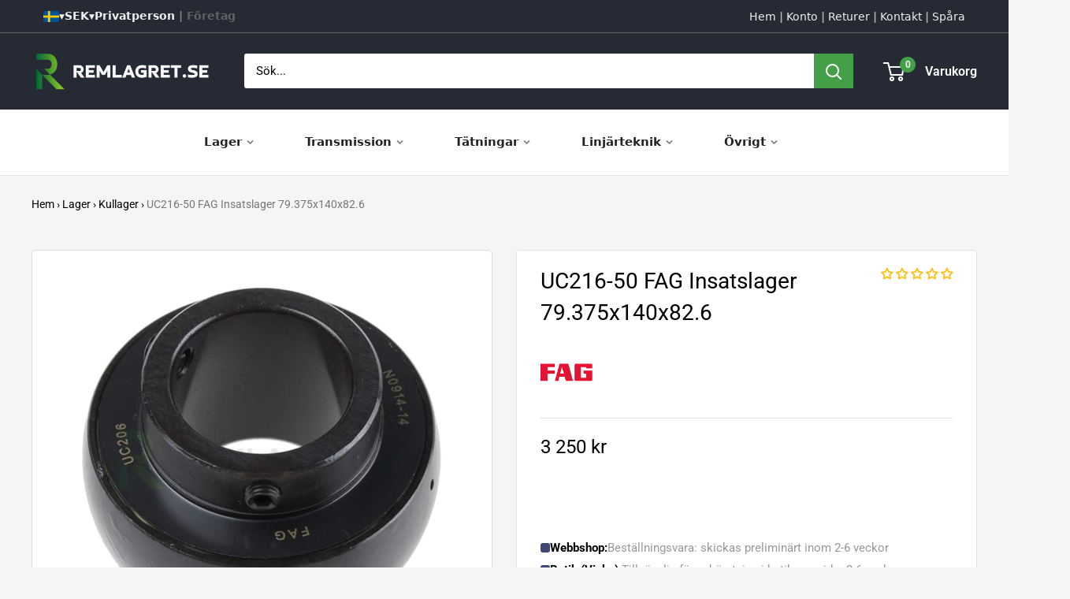

--- FILE ---
content_type: text/html; charset=utf-8
request_url: https://www.remlagret.se/apps/reviews/products?url=https:/www.remlagret.se/products/uc216-50-fag-3-1-8-79-375x140x82-6-insatslager
body_size: 732
content:
 [ { "@context": "http://schema.org",  "@type": "Product",  "@id": "https://www.remlagret.se/products/uc216-50-fag-3-1-8-79-375x140x82-6-insatslager#product_sp_schemaplus", "mainEntityOfPage": { "@type": "WebPage", "@id": "https://www.remlagret.se/products/uc216-50-fag-3-1-8-79-375x140x82-6-insatslager#webpage_sp_schemaplus", "sdDatePublished": "2026-01-21T20:31+0100", "sdPublisher": { "@context": "http://schema.org", "@type": "Organization", "@id": "https://schemaplus.io", "name": "SchemaPlus App" } }, "additionalProperty": [    { "@type": "PropertyValue", "name" : "Tags", "value": [  "6",  "Bredd_82",  "FAG",  "Innerdiameter_79.375",  "Innerdiameter_79.375 3 1\/8\"",  "location-47433805-outofstock",  "Main-PreOrder",  "outofstock",  "pre-order",  "spo-default",  "spo-disabled",  "Ytterdiameter_140"  ] }   ,{"@type": "PropertyValue", "name" : "Title", "value": [  "Default Title"  ] }   ],     "brand": { "@type": "Brand", "name": "FAG",  "url": "https://www.remlagret.se/collections/vendors?q=FAG"  },  "category":"Insatslager", "color": "", "depth":"", "height":"", "itemCondition":"http://schema.org/NewCondition", "logo":"", "manufacturer":"", "material": "", "model":"",  "offers": { "@type": "Offer", "@id": "4365873086517",   "availability": "http://schema.org/InStock",    "inventoryLevel": { "@type": "QuantitativeValue", "value": "0" },    "price" : 3250.0, "priceSpecification": [ { "@type": "UnitPriceSpecification", "price": 3250.0, "priceCurrency": "SEK" }  ],      "priceCurrency": "SEK", "description": "SEK-325000-\u003cspan class=\"notranslate ht-money\"\u003e3 250 kr\u003c\/span\u003e-\u003cspan class=\"notranslate ht-money\"\u003e3 250 SEK\u003c\/span\u003e-3,250", "priceValidUntil": "2030-12-21",    "shippingDetails": [  { "@type": "OfferShippingDetails", "shippingRate": { "@type": "MonetaryAmount",    "currency": "SEK" }, "shippingDestination": { "@type": "DefinedRegion", "addressCountry": [  ] }, "deliveryTime": { "@type": "ShippingDeliveryTime", "handlingTime": { "@type": "QuantitativeValue", "minValue": "", "maxValue": "", "unitCode": "DAY" }, "transitTime": { "@type": "QuantitativeValue", "minValue": "", "maxValue": "", "unitCode": "DAY" } }  }  ],   "seller": { "@type": "Organization", "name": "Remlagret.se", "@id": "https://www.remlagret.se#organization_sp_schemaplus" } },     "productID":"4365873086517",  "productionDate":"", "purchaseDate":"", "releaseDate":"",  "review": [   ],   "sku": "1368469300371",   "mpn": 31311626272821,  "weight": { "@type": "QuantitativeValue", "unitCode": "LBR", "value": "5.0" }, "width":"",    "description": "Insatslager UC216-50 med måtten 79.375x140x82.6 mm från tillverkaren FAG.\nSPECIFIKATION\n\n\n\nProdukt\nUC216-50 FAG Insatslager 79.375x140x82.6\n\n\n\nProdukttyp\nInsatslager\n\n\n\nTillverkare\n\nFAG\n\n\n\nTillverkarens Artikelnummer\nUC216-50\n\n\n\nInnerdiameter (d)\n\n79.375 mm\n\n\nYtterdiameter (D\n140 mm\n\n\n\n\nALTERNATIVA BETECKNINGARUC216-50, UC216-50, UC216.50\n",  "image": [      "https:\/\/www.remlagret.se\/cdn\/shop\/products\/Insatslager-UC-FAG_4d5804ee-15b1-4761-821f-041e7392db39.jpg?v=1700163636\u0026width=600"      ], "name": "UC216-50 FAG Insatslager 79.375x140x82.6", "url": "https://www.remlagret.se/products/uc216-50-fag-3-1-8-79-375x140x82-6-insatslager" }      ,{ "@context": "http://schema.org", "@type": "BreadcrumbList", "name": "Remlagret.se Breadcrumbs Schema by SchemaPlus", "itemListElement": [  { "@type": "ListItem", "position": 1, "item": { "@id": "https://www.remlagret.se/collections", "name": "Products" } }, { "@type": "ListItem", "position": 2, "item": { "@id": "https://www.remlagret.se/collections/all", "name": "Alla produkter" } },  { "@type": "ListItem", "position": 3, "item": { "@id": "https://www.remlagret.se/products/uc216-50-fag-3-1-8-79-375x140x82-6-insatslager#breadcrumb_sp_schemaplus", "name": "UC216-50 FAG Insatslager 79.375x140x82.6" } } ] }  ]

--- FILE ---
content_type: text/css
request_url: https://www.remlagret.se/cdn/shop/t/217/assets/boost-sd-custom.css?v=1769023864721
body_size: 57
content:
.boost-sd-container .boost-sd__product-list{display:grid!important;grid-template-columns:repeat(4,minmax(0,1fr))!important;gap:14px!important;margin:0!important;padding:0!important;box-sizing:border-box}.boost-sd-container .boost-sd__product-item{width:auto!important;max-width:100%!important;margin:0!important;flex:initial!important}.boost-sd-container .rem-card{border:1px solid #eee;border-radius:12px;padding:10px;background:transparent!important;display:flex;flex-direction:column;height:100%;box-shadow:none!important;transform:none!important}.boost-sd-container .rem-img{aspect-ratio:1/1;overflow:hidden;border-radius:8px;background:#fff;margin-bottom:10px;display:block}.boost-sd-container .rem-img img{width:100%;height:100%;object-fit:cover;display:block}.boost-sd-container .rem-card .boost-sd__product-title,.boost-sd-container .rem-title{margin:3px 0 6px!important;line-height:1.3!important;font-size:13.5px!important;font-weight:600!important;color:#222!important;display:-webkit-box;-webkit-box-orient:vertical;-webkit-line-clamp:2;overflow:hidden;text-overflow:ellipsis;min-height:2.6em}.boost-sd-container .rem-card .boost-sd__product-price,.boost-sd-container .rem-price{font-weight:600;margin-bottom:6px;font-size:16px;line-height:1.2;display:flex;align-items:baseline;gap:8px;flex-wrap:wrap}.boost-sd-container .rem-card .boost-sd__product-price .boost-sd__format-currency:not(.boost-sd__format-currency--price-compare){color:#111!important}.boost-sd-container .rem-price s,.boost-sd-container .rem-card .boost-sd__product-price s{color:#9aa0a6!important;font-weight:400!important;font-size:13.5px!important}.boost-sd-container .rem-card .boost-sd__product-price-compare{display:none!important}.boost-sd-container .rem-rating{display:inline-flex;align-items:center;gap:6px;font-size:13px;color:#444;height:20px;line-height:20px;white-space:nowrap}.boost-sd-container .rem-rating.is-empty{visibility:hidden}.boost-sd-container .rem-card .boost-sd__inventory-status{color:#469636!important;font-weight:500!important;font-size:11.5px!important}@media (max-width: 1200px){.boost-sd-container .boost-sd__product-list{grid-template-columns:repeat(3,minmax(0,1fr))!important}}@media (max-width: 900px){.boost-sd-container .boost-sd__product-list{grid-template-columns:repeat(2,minmax(0,1fr))!important;gap:12px!important}.boost-sd-container .rem-card{border-radius:10px;padding:9px}.boost-sd-container .rem-img{border-radius:8px;margin-bottom:8px}.boost-sd-container .rem-card .boost-sd__product-title,.boost-sd-container .rem-title{font-size:13px!important}.boost-sd-container .rem-price{font-size:15px;gap:6px}.boost-sd-container .rem-price s{font-size:12.5px!important}}@media (max-width: 500px){.boost-sd-container .boost-sd__product-list{grid-template-columns:1fr!important;gap:10px!important}}@media (max-width: 540px){.boost-sd-container .rem-img{background:#fff!important;border-radius:10px!important;padding:6px!important;background-clip:padding-box!important;display:flex!important;align-items:center!important;justify-content:center!important}.boost-sd-container .rem-img img{background:transparent!important;display:block!important;width:100%!important;height:auto!important;object-fit:contain!important}.boost-sd-container .boost-sd__product-item .boost-sd__product-image-container,.boost-sd-container .boost-sd__product-item .boost-sd__product-image,.boost-sd-container .boost-sd__product-item .boost-sd__image-wrapper,.boost-sd-container .boost-sd__product-item .boost-sd__image,.boost-sd-container .boost-sd__product-item picture{background:#fff!important;border-radius:10px!important;padding:6px!important;background-clip:padding-box!important;display:flex!important;align-items:center!important;justify-content:center!important}.boost-sd-container .boost-sd__product-item picture>img{background:transparent!important;display:block!important;width:100%!important;height:auto!important;object-fit:contain!important}.boost-sd-container .boost-sd__product-image-img{background:#fff!important;border-radius:10px!important}.boost-sd-container .boost-sd__product-image-img img{background:transparent!important;object-fit:contain!important;width:100%!important;height:100%!important;display:block!important}}
/*# sourceMappingURL=/cdn/shop/t/217/assets/boost-sd-custom.css.map?v=1769023864721 */


--- FILE ---
content_type: text/javascript
request_url: https://www.remlagret.se/cdn/shop/t/217/assets/custom.js?v=102476495355921946141747914483
body_size: -707
content:
//# sourceMappingURL=/cdn/shop/t/217/assets/custom.js.map?v=102476495355921946141747914483


--- FILE ---
content_type: text/javascript
request_url: https://www.remlagret.se/cdn/shop/t/217/assets/boost-sd-custom.js?v=1769023864721
body_size: 4211
content:
(function(){const STYLE_ID="__rem_boost_v418w_scoped__",ROOT_SELECTOR=".boost-sd-container",LEFT_TOP_GAP="85px",LEFT_MAX_HEIGHT="900px",$=(sel,root=document)=>root.querySelector(sel),$$=(sel,root=document)=>Array.from(root.querySelectorAll(sel)),getRoot=()=>document.querySelector(ROOT_SELECTOR),HEADER_SELECTORS=["header","#shopify-section-header",".shopify-section-header",".site-header",".header",".header-wrapper",".announcement-bar",".announcement-bar__outer","[data-sticky-header]","[data-header]","[data-announce]"];function isVisible(el){if(!el)return!1;const cs=getComputedStyle(el);if(cs.display==="none"||cs.visibility==="hidden")return!1;const r=el.getBoundingClientRect();return r.width>0&&r.height>0}function measureHeaderOnce(){const cands=Array.from(new Set(HEADER_SELECTORS.flatMap(sel=>Array.from(document.querySelectorAll(sel))))).filter(isVisible);let maxH=0;if(cands.forEach(el=>{const rect=el.getBoundingClientRect();Math.round(rect.top)<=0&&(maxH=Math.max(maxH,Math.ceil(rect.height)))}),maxH===0){const hdr=document.querySelector("#shopify-section-header, .shopify-section-header, .site-header, header");isVisible(hdr)&&(maxH=Math.ceil(hdr.getBoundingClientRect().height))}return Math.max(0,maxH)}function setLockedOffsets(){const headerPx=measureHeaderOnce();document.documentElement.style.setProperty("--rem-header-offset-LOCKED",headerPx+"px")}if(setLockedOffsets(),window.addEventListener("resize",()=>setLockedOffsets(),{passive:!0}),!document.getElementById(STYLE_ID)){const css=`
/* === Scope/bas === */
${ROOT_SELECTOR} {
  --boostsd-product-list-background-color: transparent !important;
  --boostsd-toolbar-bg: transparent !important;

  --rem-left-top-gap: ${LEFT_TOP_GAP};
  --rem-left-max-h: ${LEFT_MAX_HEIGHT};
  --rem-left-top-safe: calc(var(--rem-header-offset-LOCKED, 0px) + var(--rem-left-top-gap));
}

/* Lista transparent */
${ROOT_SELECTOR} .boost-sd__product-list-wrap,
${ROOT_SELECTOR} .boost-sd__product-list {
  background: transparent !important;
  border: 0 !important;
  box-shadow: none !important;
}

/* Korten */
${ROOT_SELECTOR} .boost-sd__product-item {
  background: #fff !important;
  border: 0 !important;
  border-radius: 12px !important;
  box-shadow: 0 2px 6px rgba(0,0,0,0.08) !important;
  padding: 10px !important;
  display: flex !important;
  flex-direction: column !important;
  height: 100% !important;
}
${ROOT_SELECTOR} .boost-sd__product-item:hover {
  transform: none !important;
  box-shadow: 0 2px 6px rgba(0,0,0,0.08) !important;
}

/* Flex i link/info f\xF6r inventory l\xE4ngst ned */
${ROOT_SELECTOR} .boost-sd__product-link {
  display: flex !important;
  flex-direction: column !important;
  flex: 1 1 auto !important;
  min-height: 0 !important;
}
${ROOT_SELECTOR} .boost-sd__product-info {
  display: flex !important;
  flex-direction: column !important;
  flex: 1 1 auto !important;
  min-height: 0 !important;
  height: 100% !important;
}

/* ======= TITEL \u2013 h2-stil (mindre, 2 rader) ======= */
${ROOT_SELECTOR} .boost-sd__product-title {
  font: inherit !important;
  font-size: 16px !important;
  line-height: 1.4 !important;
  font-weight: 600 !important;

  display: -webkit-box !important;
  -webkit-line-clamp: 2 !important;
  -webkit-box-orient: vertical !important;
  overflow: hidden !important;

  min-height: calc(1.4em * 2) !important;
  max-height: calc(1.4em * 2) !important;
  margin: 0 0 8px 0 !important;
}
${ROOT_SELECTOR} .boost-sd__product-title a {
  color: inherit !important;
  text-decoration: none !important;
}
${ROOT_SELECTOR} .boost-sd__product-title a:hover {
  text-decoration: underline !important;
}

/* ======= PRIS ======= */
${ROOT_SELECTOR} .boost-sd__product-price {
  display: block !important;
  text-align: left !important;
  white-space: normal !important;
}
${ROOT_SELECTOR} .boost-sd__product-price-content,
${ROOT_SELECTOR} .boost-sd__product-price-content--text-align-left {
  display: inline-flex !important;
  flex-direction: row !important;
  align-items: baseline !important;
  white-space: nowrap !important;
  flex-wrap: nowrap !important;
  gap: 15px !important;
}
${ROOT_SELECTOR} .boost-sd__product-price .boost-sd__format-currency {
  font-size: 20px !important;
  line-height: 1.4 !important;
  font-weight: 600 !important;
}
${ROOT_SELECTOR} .boost-sd__product-price.is-discount
  .boost-sd__format-currency:not(.boost-sd__format-currency--price-compare) {
  color: #ee0000 !important;
}
${ROOT_SELECTOR} .boost-sd__product-price .boost-sd__format-currency--price-compare,
${ROOT_SELECTOR} .boost-sd__product-price > s {
  font-size: 14px !important;
  font-weight: 500 !important;
  color: #777 !important;
  text-decoration: line-through !important;
  opacity: 1 !important;
  display: inline !important;
  white-space: nowrap !important;
  vertical-align: baseline !important;
}

/* ======= Reviews-slot ======= */
${ROOT_SELECTOR} .boost-sd__integration-product-rating,
${ROOT_SELECTOR} .jdgm-prev-badge,
${ROOT_SELECTOR} .boost-sd__rating,
${ROOT_SELECTOR} .boost-sd__product-rating,
${ROOT_SELECTOR} .spr-badge,
${ROOT_SELECTOR} .rem-rating {
  display: block !important;
  min-height: 24px !important;
  margin: 4px 0 8px 0 !important;
  visibility: visible !important;
}
${ROOT_SELECTOR} .rem-rating-slot {
  display: block !important;
  min-height: 24px !important;
  margin: 4px 0 8px 0 !important;
  pointer-events: none !important;
  visibility: hidden !important;
}

/* Lagerstatus l\xE4ngst ned */
${ROOT_SELECTOR} .boost-sd__product-info > .boost-sd__inventory-status {
  margin-top: auto !important;
  font-weight: 500 !important;
  font-size: 14px !important;
  align-self: flex-start !important;
}

/* Collection header transparent */
${ROOT_SELECTOR} .boost-sd__collection-header,
${ROOT_SELECTOR} .boost-sd__collection-header *,
${ROOT_SELECTOR} .boost-sd__collection-header::before,
${ROOT_SELECTOR} .boost-sd__collection-header::after {
  background: transparent !important;
  border: 0 !important;
  box-shadow: none !important;
}

/* H\xF6gra panelen utan border */
${ROOT_SELECTOR} .boost-sd-right {
  border: none !important;
  box-shadow: none !important;
  background: transparent !important;
}

/* Toolbar transparent */
${ROOT_SELECTOR} .boost-sd__toolbar-container,
${ROOT_SELECTOR} .boost-sd__toolbar {
  background: transparent !important;
  box-shadow: none !important;
  border: 0 !important;
  backdrop-filter: none !important;
  -webkit-backdrop-filter: none !important;
}

/* LEFT PANEL \u2013 ingen sticky, l\xE5st offset */
${ROOT_SELECTOR} .boost-sd-left {
  background: transparent !important;
  margin-top: var(--rem-left-top-safe) !important;
}
${ROOT_SELECTOR} .boost-sd__filter-tree-vertical-content {
  background: #fff !important;
  border-radius: 12px !important;
  box-shadow: 0 2px 6px rgba(0,0,0,0.08) !important;
  position: static !important;
  max-height: var(--rem-left-max-h) !important;
  overflow: auto !important;
  -webkit-overflow-scrolling: touch !important;
  scrollbar-gutter: stable both-edges !important;
  width: inherit !important;
  max-width: 100% !important;
  margin: 0 auto !important;
}

/* Scrollbars */
${ROOT_SELECTOR} .boost-sd__filter-tree-vertical-content::-webkit-scrollbar {
  width: 10px; height: 10px;
}
${ROOT_SELECTOR} .boost-sd__filter-tree-vertical-content::-webkit-scrollbar-thumb {
  background: rgba(0,0,0,0.2);
  border-radius: 999px;
}
`.trim(),style=document.createElement("style");style.id=STYLE_ID,style.textContent=css,document.head.appendChild(style)}function ensurePriceRowLayout(root){$$(".boost-sd__product-price-content, .boost-sd__product-price-content--text-align-left",root).forEach(row=>{row.style.setProperty("display","inline-flex","important"),row.style.setProperty("flex-direction","row","important"),row.style.setProperty("align-items","baseline","important"),row.style.setProperty("white-space","nowrap","important"),row.style.setProperty("flex-wrap","nowrap","important"),row.style.setProperty("gap","45px","important")})}function ensureInventoryAtBottom(root){$$(".boost-sd__product-info",root).forEach(info=>{const inv=info.querySelector(".boost-sd__inventory-status");inv&&info.lastElementChild!==inv&&info.appendChild(inv)})}function ensureRatingSlot(root){const ratingSelector=[".boost-sd__integration-product-rating",".jdgm-prev-badge",".boost-sd__rating",".boost-sd__product-rating",".spr-badge",".rem-rating"].join(", ");$$(".boost-sd__product-info",root).forEach(info=>{const hasRating=info.querySelector(ratingSelector);let placeholder=info.querySelector(".rem-rating-slot");if(hasRating)placeholder&&placeholder.remove();else if(!placeholder){const priceBlock=info.querySelector(".boost-sd__product-price, .boost-sd__product-price-content");placeholder=document.createElement("div"),placeholder.className="rem-rating-slot",priceBlock&&priceBlock.parentNode?priceBlock.insertAdjacentElement("afterend",placeholder):info.insertBefore(placeholder,info.firstChild)}})}function equalizeCardHeights(root){const items=$$(".boost-sd__product-item",root);if(!items.length)return;items.forEach(el=>el.style.minHeight="");let maxH=0;items.forEach(el=>{const h=el.offsetHeight;h>maxH&&(maxH=h)}),maxH>0&&items.forEach(el=>el.style.minHeight=maxH+"px")}function fixCollectionHeaderBg(root){const hdr=root.querySelector(".boost-sd__collection-header");hdr&&(hdr.style.setProperty("background","transparent","important"),hdr.style.setProperty("border","0","important"),hdr.style.setProperty("box-shadow","none","important"))}function fixRightPanelBorder(root){$$(".boost-sd-right",root).forEach(el=>{el.style.setProperty("border","none","important"),el.style.setProperty("border-left","none","important"),el.style.setProperty("box-shadow","none","important"),el.style.setProperty("background","transparent","important")})}function fixToolbarBg(root){[".boost-sd__toolbar-container",".boost-sd__toolbar"].forEach(sel=>{$$(sel,root).forEach(el=>{el.style.setProperty("background","transparent","important"),el.style.setProperty("box-shadow","none","important"),el.style.setProperty("border","0","important"),el.style.setProperty("backdrop-filter","none","important"),el.style.setProperty("-webkit-backdrop-filter","none","important")})})}function runAll(root){ensurePriceRowLayout(root),ensureInventoryAtBottom(root),ensureRatingSlot(root),fixCollectionHeaderBg(root),fixRightPanelBorder(root),fixToolbarBg(root),requestAnimationFrame(()=>equalizeCardHeights(root))}function forceTwoColumnsMobile(root){if(!window.matchMedia("(max-width: 540px)").matches)return;const list=$(".boost-sd__product-list",root);if(!list)return;const items=$$(".boost-sd__product-item",root);if(!items.length)return;getComputedStyle(list).display.includes("grid")?(list.style.setProperty("grid-template-columns","repeat(2, minmax(0,1fr))","important"),list.style.setProperty("column-gap","8px","important"),list.style.setProperty("row-gap","12px","important")):(list.style.setProperty("display","flex","important"),list.style.setProperty("flex-wrap","wrap","important"),list.style.setProperty("gap","12px","important"),items.forEach(el=>{el.style.setProperty("box-sizing","border-box","important"),el.style.setProperty("flex","0 0 calc(50% - 6px)","important"),el.style.setProperty("max-width","calc(50% - 6px)","important"),el.style.setProperty("width","calc(50% - 6px)","important")}))}(function(){const MOBILE_STYLE_ID="__rem_boost_v418w_mobile_fix__";if(document.getElementById(MOBILE_STYLE_ID))return;const style=document.createElement("style");style.id=MOBILE_STYLE_ID,style.textContent=`
@media (max-width: 540px) {

  /* Om temat k\xF6r grid: f\xE5nga h\xE4r; annars tar JS-fallback \xF6ver */
  ${ROOT_SELECTOR} .boost-sd__product-list {
    grid-template-columns: repeat(2, minmax(0,1fr)) !important;
    column-gap: 8px !important;
    row-gap: 12px !important;
  }

  /* HELA KORTET kompakt */
  ${ROOT_SELECTOR} .boost-sd__product-item {
    padding: 6px !important;
    border-radius: 10px !important;
    box-shadow: 0 1px 4px rgba(0,0,0,0.08) !important;
  }

  /* Mindre bildh\xF6jd */
  ${ROOT_SELECTOR} .boost-sd__product-item img {
    max-height: 110px !important;
    height: auto !important;
    width: 100% !important;
    object-fit: contain !important;
  }
 ${ROOT_SELECTOR} .boost-sd__product-image,
${ROOT_SELECTOR} .boost-sd__product-image-container,
${ROOT_SELECTOR} .boost-sd__image {
  max-height: 120px !important;

  /* NYTT: vit bakgrund och centrering */
  background: #fff !important;
  border-radius: 8px !important;
  display: flex !important;
  align-items: center !important;
  justify-content: center !important;
}

  /* Titel kompakt (fortfarande 2 rader) */
  ${ROOT_SELECTOR} .boost-sd__product-title {
    font-size: 12.5px !important;
    line-height: 1.3 !important;
    min-height: calc(1.3em * 2) !important;
    max-height: calc(1.3em * 2) !important;
    margin: 0 0 4px 0 !important;
  }

  /* Prisraden kompakt \u2013 gap finjusteras \xE4ven i JS nedan */
  ${ROOT_SELECTOR} .boost-sd__product-price .boost-sd__format-currency {
    font-size: 15px !important;
    line-height: 1.25 !important;
    font-weight: 600 !important;
  }
  ${ROOT_SELECTOR} .boost-sd__product-price .boost-sd__format-currency--price-compare,
  ${ROOT_SELECTOR} .boost-sd__product-price > s {
    font-size: 11.5px !important;
  }

  /* Recensionsrad kompakt */
  ${ROOT_SELECTOR} .boost-sd__integration-product-rating,
  ${ROOT_SELECTOR} .jdgm-prev-badge,
  ${ROOT_SELECTOR} .boost-sd__rating,
  ${ROOT_SELECTOR} .boost-sd__product-rating,
  ${ROOT_SELECTOR} .spr-badge,
  ${ROOT_SELECTOR} .rem-rating,
  ${ROOT_SELECTOR} .rem-rating-slot {
    min-height: 16px !important;
    margin: 2px 0 4px 0 !important;
  }

  /* Lagerstatus kompakt */
  ${ROOT_SELECTOR} .boost-sd__product-info > .boost-sd__inventory-status {
    font-size: 11.5px !important;
    margin-top: auto !important;
  }

  /* Filtrens kort kompakt i mobil */
  ${ROOT_SELECTOR} .boost-sd__filter-tree-vertical-content {
    border-radius: 10px !important;
    max-height: 70vh !important;
  }
}
`,document.head.appendChild(style)})();const _ensurePriceRowLayout_mobile_fix=ensurePriceRowLayout;ensurePriceRowLayout=function(root){_ensurePriceRowLayout_mobile_fix(root);const desiredGap=window.matchMedia("(max-width: 540px)").matches?"18px":"45px";$$(".boost-sd__product-price-content, .boost-sd__product-price-content--text-align-left",root).forEach(row=>row.style.setProperty("gap",desiredGap,"important"))};const _equalizeCardHeights_mobile_fix=equalizeCardHeights;equalizeCardHeights=function(root){const isMobile=window.matchMedia("(max-width: 540px)").matches;$$(".boost-sd__product-item",root).forEach(el=>el.style.minHeight=""),!isMobile&&_equalizeCardHeights_mobile_fix(root)};const _runAll_mobile_fix=runAll;runAll=function(root){_runAll_mobile_fix(root),forceTwoColumnsMobile(root)};function init(){const root=getRoot();root&&(runAll(root),"MutationObserver"in window&&new MutationObserver(()=>runAll(root)).observe(root,{childList:!0,subtree:!0,attributes:!0,characterData:!0}),setTimeout(()=>runAll(root),200),setTimeout(()=>runAll(root),800),window.addEventListener("resize",()=>requestAnimationFrame(()=>runAll(root)),{passive:!0}),window.addEventListener("load",()=>runAll(root)))}document.readyState==="loading"?document.addEventListener("DOMContentLoaded",init):init()})(),function(){const ROOT_SELECTOR=".boost-sd-container",HOTFIX_STYLE_ID="__rem_boost_v418w_mobile_hotfix__";if(!document.getElementById(HOTFIX_STYLE_ID)){const style=document.createElement("style");style.id=HOTFIX_STYLE_ID,style.textContent=`
@media (max-width: 540px) {
  /* 1) Tvinga listan till grid med tv\xE5 kolumner */
  ${ROOT_SELECTOR} .boost-sd__product-list,
  ${ROOT_SELECTOR} .boost-sd__product-list.boost-sd__product-list,
  ${ROOT_SELECTOR} ul.boost-sd__product-list {
    display: grid !important;
    grid-template-columns: repeat(2, minmax(0, 1fr)) !important;
    column-gap: 8px !important;
    row-gap: 12px !important;
    grid-auto-flow: row !important;
  }

  /* 2) Se till att barns width/flex inte tvingar fullbredd */
  ${ROOT_SELECTOR} .boost-sd__product-list > * {
    width: auto !important;
    max-width: none !important;
    min-width: 0 !important;
    flex: 0 0 auto !important;
    grid-column: auto / auto !important;
    margin: 0 !important;
  }

  /* 3) Vissa teman wrappar kortet i ytterligare ett element \u2013 neutralisera */
  ${ROOT_SELECTOR} .boost-sd__product-item,
  ${ROOT_SELECTOR} li.boost-sd__product-item,
  ${ROOT_SELECTOR} .boost-sd__grid-item,
  ${ROOT_SELECTOR} [data-boost-product-item] {
    width: auto !important;
    max-width: none !important;
    flex: 0 0 auto !important;
    grid-column: auto / auto !important;
  }

  /* 4) Kortet sj\xE4lvt lite tajtare */
  ${ROOT_SELECTOR} .boost-sd__product-item {
    padding: 6px !important;
    border-radius: 10px !important;
  }
}
`,document.head.appendChild(style)}function applyHotfix(root=document){if(!window.matchMedia("(max-width: 540px)").matches)return;const list=root.querySelector(`${ROOT_SELECTOR} .boost-sd__product-list, ${ROOT_SELECTOR} .boost-sd__grid, ${ROOT_SELECTOR} ul.boost-sd__product-list, ${ROOT_SELECTOR} [data-view="product-list"]`);if(!list)return;list.classList.forEach(c=>{/one[-_]?column|single[-_]?col|mobile[-_]?one/i.test(c)&&list.classList.remove(c)}),list.style.setProperty("display","grid","important"),list.style.setProperty("grid-template-columns","repeat(2, minmax(0, 1fr))","important"),list.style.setProperty("column-gap","8px","important"),list.style.setProperty("row-gap","12px","important"),Array.from(list.children).forEach(el=>{el.style.setProperty("width","auto","important"),el.style.setProperty("max-width","none","important"),el.style.setProperty("min-width","0","important"),el.style.setProperty("flex","0 0 auto","important"),el.style.setProperty("grid-column","auto / auto","important"),el.style.setProperty("margin","0","important")})}function boot(){applyHotfix();const root=document.querySelector(ROOT_SELECTOR);root&&("MutationObserver"in window&&new MutationObserver(()=>applyHotfix(root)).observe(root,{childList:!0,subtree:!0,attributes:!0,attributeFilter:["class","style"]}),window.addEventListener("resize",()=>applyHotfix(root),{passive:!0}),window.addEventListener("load",()=>applyHotfix(root)),setTimeout(()=>applyHotfix(root),200),setTimeout(()=>applyHotfix(root),800))}document.readyState==="loading"?document.addEventListener("DOMContentLoaded",boot):boot()}();function getLabel(li){return(li.querySelector(".boost-sd__filter-option-item-label")?.textContent||"").trim()}function getAmount(li){const el=li.querySelector(".boost-sd__filter-option-item-amount");if(!el)return NaN;const match=el.textContent.match(/\(([\d.,]+)\)/);return match?parseFloat(match[1].replace(",",".")):NaN}function getNumeric(str){const m=String(str).replace(",",".").match(/[\d.]+/);return m?parseFloat(m[0]):NaN}function compareByNumericOnly(a,b){const na=getNumeric(getLabel(a)),nb=getNumeric(getLabel(b)),aNaN=Number.isNaN(na),bNaN=Number.isNaN(nb);return aNaN&&bNaN?getLabel(a).localeCompare(getLabel(b),void 0,{numeric:!0}):aNaN?1:bNaN?-1:na!==nb?na-nb:getLabel(a).localeCompare(getLabel(b),void 0,{numeric:!0})}function compareByAmount(a,b){const va=getAmount(a),vb=getAmount(b),aNaN=Number.isNaN(va),bNaN=Number.isNaN(vb);return aNaN&&bNaN?0:aNaN?1:bNaN?-1:va-vb}function sortUl(parentElm,ulOrSelector,comparator,direction="asc",target="label"){const ul=typeof ulOrSelector=="string"?parentElm.querySelector(ulOrSelector):ulOrSelector;if(!ul)return;const items=Array.from(ul.querySelectorAll(":scope > li"));items.sort((a,b)=>{let result;return target==="amount"?result=compareByAmount(a,b):result=comparator(a,b),direction==="desc"?-result:result});const frag=document.createDocumentFragment();for(const li of items)frag.appendChild(li);ul.appendChild(frag)}function isNumeric(parentElm,ulOrSelector){const ul=typeof ulOrSelector=="string"?parentElm.querySelector(ulOrSelector):ulOrSelector;if(!ul)return!1;const items=Array.from(ul.querySelectorAll(":scope > li"));return items.length<1?!1:items.every(element=>{const na=getNumeric(getLabel(element));return!Number.isNaN(na)})}function sortOptionList(parentElm,selector,mode="volume",direction="asc",target="label"){sortUl(parentElm,selector,compareByNumericOnly,direction,target)}const sortByNum="numeric",map={"key-asc":{mode:sortByNum,direction:"asc",target:"label"},"key-desc":{mode:sortByNum,direction:"desc",target:"label"},"doc_count-asc":{mode:sortByNum,direction:"asc",target:"amount"},"doc_count-desc":{mode:sortByNum,direction:"desc",target:"amount"}},customizeProductItem={changeFilterOrder:componentRegistry=>{componentRegistry.useComponentPlugin("ProductItemWidget",{name:"Add product type",enabled:!0,apply:()=>({afterRender(element){try{const bwi=window.boostWidgetIntegration;document.querySelectorAll(".boost-sd__filter-option.boost-sd__filter-option").forEach(element2=>{if(isNumeric(element2,".boost-sd__filter-option-listitem")){const test=element2.querySelector(".boost-sd__filter-option-title"),cfg=map["key-asc"];cfg&&sortOptionList(element2,".boost-sd__filter-option-listitem",cfg.mode,cfg.direction,cfg.target)}})}catch(e){console.log("err",e)}}})})}};window.__BoostCustomization__=(window.__BoostCustomization__??[]).concat([customizeProductItem.changeFilterOrder]);
//# sourceMappingURL=/cdn/shop/t/217/assets/boost-sd-custom.js.map?v=1769023864721
